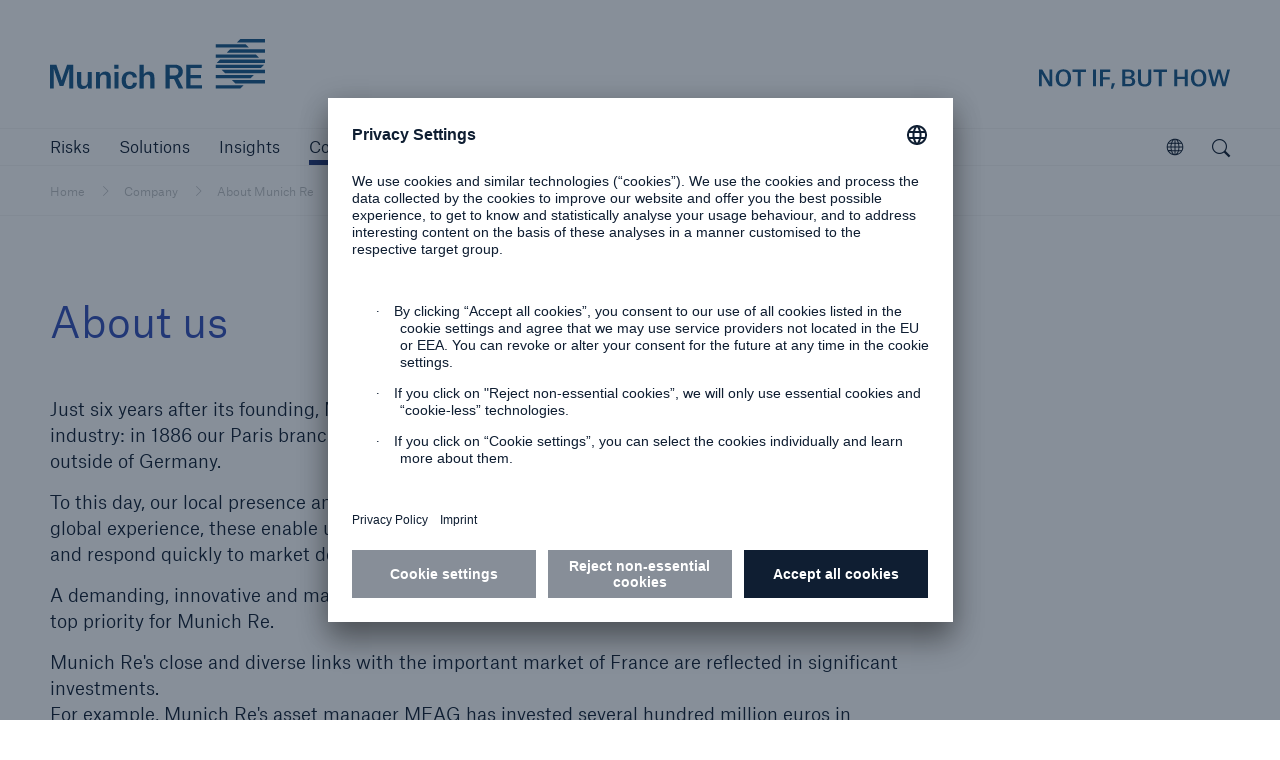

--- FILE ---
content_type: text/html; charset=UTF-8
request_url: https://www.munichre.com/en/company/about-munich-re/munich-re-worldwide/france/munich-re-france.item-e3e589a723efe81e436bbfd7959113c1.html
body_size: 12378
content:



<!doctype html>
<html lang="en" class="no-js">
    <head>
    <meta charset="UTF-8"/>
    <title>About us | Munich Re</title>
    
    <meta name="description" content="To this day, our local presence and market insights are key assets. Combined with our comprehensive global experience, these enable us to identify changes in the social, legal and economic environment and respond quickly to market developments."/>
    <meta name="template" content="detail"/>
    <meta name="viewport" content="width=device-width, initial-scale=1"/>
    

    


<meta http-equiv="x-ua-compatible" content="ie=edge"/>

<meta name="viewport" content="width=device-width, initial-scale=1.0, shrink-to-fit=no"/>
<meta name="msapplication-tap-highlight" content="no"/>
<meta name="format-detection" content="telephone=no"/>



  
  
    <meta property="og:title" content="About us | Munich Re"/>
  
    <meta property="og:url" content="https://www.munichre.com/en/company/about-munich-re/munich-re-worldwide/france/munich-re-france.item-e3e589a723efe81e436bbfd7959113c1.html"/>
  
    <meta property="og:type" content="website"/>
  
    <meta name="twitter:card" content="summary_large_image"/>
  
    <meta property="og:description" content="To this day, our local presence and market insights are key assets. Combined with our comprehensive global experience, these enable us to identify changes in the social, legal and economic environment and respond quickly to market developments."/>
  
    <meta name="google-site-verification" content="VnpRm90MZw8IA12dwlZNI_PULa55G3gh_aSkQlgQGsA"/>
  







  <script defer="defer" type="text/javascript" src="https://rum.hlx.page/.rum/@adobe/helix-rum-js@%5E2/dist/rum-standalone.js" data-routing="program=102052,environment=979411,tier=publish"></script>
<link rel="apple-touch-startup-image" media="(device-width: 320px) and (device-height: 480px) and (-webkit-device-pixel-ratio: 1)" href="/etc/clientlibs/munichre/mrwebsites/corporate/frontend/favicons.lc-2025.1216.1151802.0007189905_cp2fm-converted-lc.res/apple-touch-startup-image-320x460.png"/>
  <link rel="apple-touch-startup-image" media="(device-width: 320px) and (device-height: 480px) and (-webkit-device-pixel-ratio: 2)" href="/etc/clientlibs/munichre/mrwebsites/corporate/frontend/favicons.lc-2025.1216.1151802.0007189905_cp2fm-converted-lc.res/apple-touch-startup-image-640x920.png"/>
  <link rel="apple-touch-startup-image" media="(device-width: 320px) and (device-height: 568px) and (-webkit-device-pixel-ratio: 2)" href="/etc/clientlibs/munichre/mrwebsites/corporate/frontend/favicons.lc-2025.1216.1151802.0007189905_cp2fm-converted-lc.res/apple-touch-startup-image-640x1096.png"/>
  <link rel="apple-touch-startup-image" media="(device-width: 375px) and (device-height: 667px) and (-webkit-device-pixel-ratio: 2)" href="/etc/clientlibs/munichre/mrwebsites/corporate/frontend/favicons.lc-2025.1216.1151802.0007189905_cp2fm-converted-lc.res/apple-touch-startup-image-750x1294.png"/>
  <link rel="apple-touch-startup-image" media="(device-width: 414px) and (device-height: 736px) and (orientation: landscape) and (-webkit-device-pixel-ratio: 3)" href="/etc/clientlibs/munichre/mrwebsites/corporate/frontend/favicons.lc-2025.1216.1151802.0007189905_cp2fm-converted-lc.res/apple-touch-startup-image-1182x2208.png"/>
  <link rel="apple-touch-startup-image" media="(device-width: 414px) and (device-height: 736px) and (orientation: portrait) and (-webkit-device-pixel-ratio: 3)" href="/etc/clientlibs/munichre/mrwebsites/corporate/frontend/favicons.lc-2025.1216.1151802.0007189905_cp2fm-converted-lc.res/apple-touch-startup-image-1242x2148.png"/>
  <link rel="apple-touch-startup-image" media="(device-width: 768px) and (device-height: 1024px) and (orientation: landscape) and (-webkit-device-pixel-ratio: 1)" href="/etc/clientlibs/munichre/mrwebsites/corporate/frontend/favicons.lc-2025.1216.1151802.0007189905_cp2fm-converted-lc.res/apple-touch-startup-image-748x1024.png"/>
  <link rel="apple-touch-startup-image" media="(device-width: 768px) and (device-height: 1024px) and (orientation: portrait) and (-webkit-device-pixel-ratio: 1)" href="/etc/clientlibs/munichre/mrwebsites/corporate/frontend/favicons.lc-2025.1216.1151802.0007189905_cp2fm-converted-lc.res/apple-touch-startup-image-768x1004.png"/>
  <link rel="apple-touch-startup-image" media="(device-width: 768px) and (device-height: 1024px) and (orientation: landscape) and (-webkit-device-pixel-ratio: 2)" href="/etc/clientlibs/munichre/mrwebsites/corporate/frontend/favicons.lc-2025.1216.1151802.0007189905_cp2fm-converted-lc.res/apple-touch-startup-image-1496x2048.png"/>
  <link rel="apple-touch-startup-image" media="(device-width: 768px) and (device-height: 1024px) and (orientation: portrait) and (-webkit-device-pixel-ratio: 2)" href="/etc/clientlibs/munichre/mrwebsites/corporate/frontend/favicons.lc-2025.1216.1151802.0007189905_cp2fm-converted-lc.res/apple-touch-startup-image-1536x2008.png"/>

  <link rel="apple-touch-icon" sizes="57x57" href="/content/dam/munichre/contentlounge/website-pieces/administrative/favicons/munichre-icon/apple-touch-icon-180x180.png/_jcr_content/renditions/original.image_file.57.57.file/apple-touch-icon-180x180.png"/>
  <link rel="apple-touch-icon" sizes="60x60" href="/content/dam/munichre/contentlounge/website-pieces/administrative/favicons/munichre-icon/apple-touch-icon-180x180.png/_jcr_content/renditions/original.image_file.60.60.file/apple-touch-icon-180x180.png"/>
  <link rel="apple-touch-icon" sizes="72x72" href="/content/dam/munichre/contentlounge/website-pieces/administrative/favicons/munichre-icon/apple-touch-icon-180x180.png/_jcr_content/renditions/original.image_file.72.72.file/apple-touch-icon-180x180.png"/>
  <link rel="apple-touch-icon" sizes="76x76" href="/content/dam/munichre/contentlounge/website-pieces/administrative/favicons/munichre-icon/apple-touch-icon-180x180.png/_jcr_content/renditions/original.image_file.76.76.file/apple-touch-icon-180x180.png"/>
  <link rel="apple-touch-icon" sizes="114x114" href="/content/dam/munichre/contentlounge/website-pieces/administrative/favicons/munichre-icon/apple-touch-icon-180x180.png/_jcr_content/renditions/original.image_file.114.114.file/apple-touch-icon-180x180.png"/>
  <link rel="apple-touch-icon" sizes="120x120" href="/content/dam/munichre/contentlounge/website-pieces/administrative/favicons/munichre-icon/apple-touch-icon-180x180.png/_jcr_content/renditions/original.image_file.120.120.file/apple-touch-icon-180x180.png"/>
  <link rel="apple-touch-icon" sizes="144x144" href="/content/dam/munichre/contentlounge/website-pieces/administrative/favicons/munichre-icon/apple-touch-icon-180x180.png/_jcr_content/renditions/original.image_file.144.144.file/apple-touch-icon-180x180.png"/>
  <link rel="apple-touch-icon" sizes="152x152" href="/content/dam/munichre/contentlounge/website-pieces/administrative/favicons/munichre-icon/apple-touch-icon-180x180.png/_jcr_content/renditions/original.image_file.152.152.file/apple-touch-icon-180x180.png"/>
  <link rel="apple-touch-icon" sizes="180x180" href="/content/dam/munichre/contentlounge/website-pieces/administrative/favicons/munichre-icon/apple-touch-icon-180x180.png/_jcr_content/renditions/original./apple-touch-icon-180x180.png"/>

  <link rel="icon" type="image/png" sizes="32x32" href="/content/dam/munichre/contentlounge/website-pieces/administrative/favicons/munichre-icon/favicon-32x32.png/_jcr_content/renditions/original./favicon-32x32.png"/>
  <link rel="icon" type="image/png" sizes="16x16" href="/content/dam/munichre/contentlounge/website-pieces/administrative/favicons/munichre-icon/favicon-16x16.png/_jcr_content/renditions/original./favicon-16x16.png"/>
  <link rel="shortcut icon" href="/content/dam/munichre/contentlounge/website-pieces/administrative/favicons/munichre-icon/favicon.ico/_jcr_content/renditions/original./favicon.ico"/>




    <link rel="canonical" href="https://www.munichre.com/en/company/about-munich-re/munich-re-worldwide/france/munich-re-france.html"/>





    <link rel="stylesheet" href="https://www.munichre.com/en.color-schemes.item-e3e589a723efe81e436bbfd7959113c1.css" type="text/css"/>



<link rel="stylesheet" href="/etc/clientlibs/munichre/mrwebsites/corporate/frontend/resources.lc-2025.1216.1151802.0007189905_cp2fm-converted-lc.res/css/styles.print.min.css" media="print" type="text/css"/>


  
<link rel="stylesheet" href="/etc.clientlibs/munichre/mrwebsites/corporate/core/clientlibs/mrwebsites.corporate.cq.app-react.lc-e61254ec9c8cc22089c8360a5b5bec6d-lc.min.css" type="text/css">
<link rel="stylesheet" href="/etc.clientlibs/munichre/mrwebsites/corporate/core/clientlibs/mrwebsites.corporate.app.lc-16d5833de147ed79ab2d458ef82603a5-lc.min.css" type="text/css">
      
  



<script type="text/javascript">(function(d,s){var l=d.createElement(s),e=d.getElementsByTagName(s)[0];
l.async=true;l.type='text/javascript';
l.src='https://c.leadlab.click/5af6925e29eb3650.js';
e.parentNode.insertBefore(l,e);})(document,'script');</script>



<script>
if (typeof biotope !== 'undefined') {
  biotope.configuration.set('data.staticResourcesBase', '/etc/clientlibs/munichre/mrwebsites/corporate/frontend/resources.lc-2025.1216.1151802.0007189905_cp2fm-converted-lc.res/');
  biotope.configuration.set('data.staticResourcesContentRepoBase', '/etc/clientlibs/munichre/mrwebsites/corporate/frontend/resources.lc-2025.1216.1151802.0007189905_cp2fm-converted-lc.res/');

  biotope.configuration.set('data.chartDataBaseUrl', ''); // has to be empty, relative url is available at component

}
</script>






  

    
    
    

    

    


        <script type="text/javascript" src="//assets.adobedtm.com/launch-ENcf8fe449e1d74e9aa91e6c2c896b4675.min.js" async></script>


    
    
    

    

    
    
</head>
    <body class="content page basicpage mr-theme-vibrantblue " data-chartdatabaseurl="">
        <a href="#" class="skip-link">Skip to main content</a>
        
        
            



            <div class="page-wrap">

  
<mr-m-news-ticker class="mr-m-news-ticker" api-url="https://www.munichre.com/en/company/about-munich-re/munich-re-worldwide/france/munich-re-france/_jcr_content.newsalert.json">
</mr-m-news-ticker>

<div class="headercwcontainer">
  <div class="xfpage page">

    <header class="headerCw">
      <div class="headerCw__inner">

        








<div class="headerCw__logo-wrapper">

  








  
  
  


<a class="headerCw__logo-left " href="https://www.munichre.com/en.item-e3e589a723efe81e436bbfd7959113c1.html">

    
    

    
  <span class="mr-h-visually-hidden">Munich Re logo</span>

  
  

  
  
      <mr-e-icon title="Munich Re" class="mr-logo-first" icon-path="/content/dam/munichre/contentlounge/website-pieces/administrative/left-logos/munichre_logo.svg/_jcr_content/renditions/original.media_file.file/munichre_logo.svg"></mr-e-icon>
      <mr-e-icon title="Munich Re" class="mr-logo-light" icon-path="/content/dam/munichre/contentlounge/website-pieces/administrative/left-logos/munichre_logo.svg/_jcr_content/renditions/original.media_file.file/munichre_logo.svg"></mr-e-icon>
      <mr-e-icon class="mr-logo-second"></mr-e-icon>
  

</a>


    




  








  
  
  


<a class="headerCw__logo-right headerCw__logo-right--standard ">

    
    

    
    <span class="mr-h-visually-hidden">Not if, but how</span>

  
  

  
  
    <mr-e-icon title="Munich Re claim" class="mr-logo-first" icon-path="/content/dam/munichre/contentlounge/website-pieces/administrative/right-logos/munichre_claim.svg/_jcr_content/renditions/original.media_file.file/munichre_claim.svg"></mr-e-icon>
    <mr-e-icon title="Munich Re claim" class="mr-logo-light" icon-path="/content/dam/munichre/contentlounge/website-pieces/administrative/right-logos/munichre_claim.svg/_jcr_content/renditions/original.media_file.file/munichre_claim.svg"></mr-e-icon>
    <mr-e-icon class="mr-logo-second"></mr-e-icon>
  


</a>


    




</div>



  

  

  
























        <!-- Standard navigation -->
        




<div class="headerCw__navigation visible ">

  <button data-overlay-open="navigation" class="headerCw__navigationBurger hidden" title="open navigation" aria-label="open navigation"></button>

  <nav class="cmp-list" aria-label="Main">
    <ul class="cmp-list__item-container">
      <li class="cmp-list__item " data-navigation-leaf="false">
        <div>
          <a class="cmp-list__item-link" href="https://www.munichre.com/en/risks.item-e3e589a723efe81e436bbfd7959113c1.html" role="button">
            <span class="cmp-list__item-title">Risks</span>
          </a>
        </div>
      </li>
<li class="cmp-list__item " data-navigation-leaf="false">
        <div>
          <a class="cmp-list__item-link" href="https://www.munichre.com/en/solutions.item-e3e589a723efe81e436bbfd7959113c1.html" role="button">
            <span class="cmp-list__item-title">Solutions</span>
          </a>
        </div>
      </li>
<li class="cmp-list__item " data-navigation-leaf="true">
        <div>
          <a class="cmp-list__item-link" href="https://www.munichre.com/en/insights.item-e3e589a723efe81e436bbfd7959113c1.html" role="link">
            <span class="cmp-list__item-title">Insights</span>
          </a>
        </div>
      </li>
<li class="cmp-list__item selected" data-navigation-leaf="false">
        <div>
          <a class="cmp-list__item-link" href="https://www.munichre.com/en/company.item-e3e589a723efe81e436bbfd7959113c1.html" role="button">
            <span class="cmp-list__item-title">Company</span>
          </a>
        </div>
      </li>
<li class="cmp-list__item " data-navigation-leaf="true">
        <div>
          <a class="cmp-list__item-link" href="https://careers.munichre.com/en/munichre" role="link" target="_blank">
            <span class="cmp-list__item-title">Careers</span>
          </a>
        </div>
      </li>

    </ul>
  </nav>

  <div class="headerCw__navigationFill"></div>
  
  
  

  

  



  
<mr-m-popover class="mr-m-header-link-finder ">
  <button class="mr-m-popover__toggle" role="button" aria-label="Explore the MunichRe Group">
    <span class="mr-m-popover__toggle-label">Open</span>
    <mr-e-icon class="mr-m-popover__toggle-icon" icon-path="/content/dam/munichre/contentlounge/website-pieces/icons/static-icons/mr-icon-globe.svg/_jcr_content/renditions/original.media_file.file/mr-icon-globe.svg" role="presentation"></mr-e-icon>
  </button>
  <div class="mr-m-popover__overlay" role="dialog" aria-describedby="explorer-title">
    <div class="mr-m-popover__header">
      <p id="explorer-title">Explore Munich Re Group</p>
      <button class="mr-m-popover__close-btn">
        <span class="icon-close"></span>
        <span class="mr-h-visually-hidden">Close</span>
      </button>
    </div>
    <section>
      <p>
        Get to know our Group companies, branches and subsidiaries worldwide.
      </p>
      
      <mr-m-link-list-filter>
        <label class="mr-m-link-list-filter__label" for="mr-m-link-list-filter__input">Search for company or location</label>
        <input class="mr-m-link-list-filter__input" id="mr-m-link-list-filter__input" placeholder="Search for company or location" autocomplete="off"/>
        <span class="mr-m-link-list-filter__icon icon-pull-down"></span>
        



<ul class="mr-m-link-list-filter__list">
  

  
  <li class="headerLinkFinderItem section">

  <a data-keywords="US, USA, North America" class="cmp-list__item-link" href="https://www.americanalternativeinsurancecorporation.com/en.html">
    American Alternative Insurance Corporation (AAIC)
  </a>


    
</li>


  
  

  
  



  

  
  <li class="headerLinkFinderItem section">

  <a data-keywords="AMIG, Cincinnati, " class="cmp-list__item-link" href="https://www.amig.com/">
    American Modern Insurance Group (AMIG)
  </a>


    
</li>


  
  

  
  



  

  
  <li class="headerLinkFinderItem section">

  <a data-keywords="US, USA, North America" class="cmp-list__item-link" href="https://www.bridgewayinsurancecompany.com/en.html">
     Bridgeway Insurance Company
  </a>


    
</li>


  
  

  
  



  

  
  <li class="headerLinkFinderItem section">

  <a data-keywords="ERGO, Germany, Düsseldorf" class="cmp-list__item-link" href="https://www.ergo.com/en/Startseite" target="_blank">
    ERGO Group
  </a>


    
</li>


  
  

  
  



  

  
  <li class="headerLinkFinderItem section">

  <a data-keywords="Great Lakes Insurance" class="cmp-list__item-link" href="https://www.munichre.com/glise/en.item-e3e589a723efe81e436bbfd7959113c1.html">
    Great Lakes Insurance SE
  </a>


    
</li>


  
  

  
  



  

  
  <li class="headerLinkFinderItem section">

  <a data-keywords="HSB, US, USA, Hartford Steam Boiler , Amerika, America " class="cmp-list__item-link" href="https://www.munichre.com/hsb/en.item-e3e589a723efe81e436bbfd7959113c1.html">
    HSB - The Hartford Steam Boiler Inspection and Insurance Company
  </a>


    
</li>


  
  

  
  



  

  
  <li class="headerLinkFinderItem section">

  <a data-keywords="HSB IoT, Connected Technologies, Hartford" class="cmp-list__item-link" href="https://www.hsb-ats.com/en.html">
    HSB Applied Technology Solutions
  </a>


    
</li>


  
  

  
  



  

  
  <li class="headerLinkFinderItem section">

  <a data-keywords="HSB Canada, Boiler Inspection and Insurance Company of Canada" class="cmp-list__item-link" href="https://www.munichre.com/hsbcanada/en.item-e3e589a723efe81e436bbfd7959113c1.html">
    HSB Canada
  </a>


    
</li>


  
  

  
  



  

  
  <li class="headerLinkFinderItem section">

  <a data-keywords="HSB, UK, United Kingdom, Great Britain, HSB Engineering Insurance Services Limited, Irleand, Scotland, Wales,, Channel Islands, Isle of Man, Northern Ireland" class="cmp-list__item-link" href="https://www.munichre.com/hsbeil/en.item-e3e589a723efe81e436bbfd7959113c1.html">
    HSB | UK and Ireland
  </a>


    
</li>


  
  

  
  



  

  
  <li class="headerLinkFinderItem section">

  <a data-keywords="UK, United Kingdom, GJWPC" class="cmp-list__item-link" href="https://www.grovesjohnwestrup.com/en.html">
    GrovesJohnWestrup
  </a>


    
</li>


  
  

  
  



  

  
  <li class="headerLinkFinderItem section">

  <a data-keywords="Germany" class="cmp-list__item-link" href="https://www.meag.com/">
    MEAG
  </a>


    
</li>


  
  

  
  



  

  
  <li class="headerLinkFinderItem section">


    
</li>


  
  

  
  



  

  
  <li class="headerLinkFinderItem section">

  <a data-keywords="Munich Re Group, München, Bavaria, Germany" class="cmp-list__item-link" href="https://www.munichre.com/en.item-e3e589a723efe81e436bbfd7959113c1.html">
    Munich Re Group
  </a>


    
</li>


  
  

  
  



  

  
  <li class="headerLinkFinderItem section">

  <a data-keywords="South Africa , MRoA, " class="cmp-list__item-link" href="https://www.munichre.com/en/company/about-munich-re/munich-re-worldwide/sub-saharan-africa/about-us.item-e3e589a723efe81e436bbfd7959113c1.html">
    Munich Re Africa Branch
  </a>


    
</li>


  
  

  
  



  

  
  <li class="headerLinkFinderItem section">

  <a data-keywords="APAC Life Health Asia Pacific Singapore" class="cmp-list__item-link" href="https://www.munichre.com/en/company/about-munich-re/munich-re-worldwide/asia-pacific/about-us.item-e3e589a723efe81e436bbfd7959113c1.html">
    Munich Re Asia Pacific Life and Health (APAC)
  </a>


    
</li>


  
  

  
  



  

  
  <li class="headerLinkFinderItem section">

  <a data-keywords="Japan, India, Korea, Southeast Asia, Asia, Pacific, Singapore, APAC, Australia, New Zealand, Greater China" class="cmp-list__item-link" href="https://www.munichre.com/en/company/about-munich-re/munich-re-worldwide.item-e3e589a723efe81e436bbfd7959113c1.html#asia-pacific">
    Munich Re Asia Pacific Non-Life (APAC)
  </a>


    
</li>


  
  

  
  



  

  
  <li class="headerLinkFinderItem section">

  <a data-keywords="Automation Solutions, Dublin, Ireland, MRAS" class="cmp-list__item-link" href="https://www.munichre.com/automation-solutions/en.item-e3e589a723efe81e436bbfd7959113c1.html">
    Munich Re Automation Solutions Ltd
  </a>


    
</li>


  
  

  
  



  

  
  <li class="headerLinkFinderItem section">

  <a data-keywords="Beijing, China, PRC, Greater China" class="cmp-list__item-link" href="https://www.munichre.com/en/company/about-munich-re/munich-re-worldwide.item-e3e589a723efe81e436bbfd7959113c1.html#china-branch">
    Munich Re Beijing Branch
  </a>


    
</li>


  
  

  
  



  

  
  <li class="headerLinkFinderItem section">

  <a data-keywords="North America, Canada " class="cmp-list__item-link" href="https://www.munichre.com/ca-life/en.item-e3e589a723efe81e436bbfd7959113c1.html">
    Munich Re Canada Life
  </a>


    
</li>


  
  

  
  



  

  
  <li class="headerLinkFinderItem section">

  <a data-keywords="North America, Canada " class="cmp-list__item-link" href="https://www.munichre.com/ca-non-life/en.item-e3e589a723efe81e436bbfd7959113c1.html">
    Munich Re Canada Non-Life
  </a>


    
</li>


  
  

  
  



  

  
  <li class="headerLinkFinderItem section">

  <a class="cmp-list__item-link" href="https://www.munichre-foundation.org/en.html" target="_blank">
    Munich Re Foundation
  </a>


    
</li>


  
  

  
  



  

  
  <li class="headerLinkFinderItem section">

  <a data-keywords="Paris, France" class="cmp-list__item-link" href="https://www.munichre.com/en/company/about-munich-re/munich-re-worldwide/france/munich-re-france.item-e3e589a723efe81e436bbfd7959113c1.html">
    Munich Re France
  </a>


    
</li>


  
  

  
  



  

  
  <li class="headerLinkFinderItem section">

  <a data-keywords="F&amp;C, F &amp; C," class="cmp-list__item-link" href="https://www.munichre.com/en/solutions/for-industry-clients/facultative-and-corporate.item-e3e589a723efe81e436bbfd7959113c1.html">
    Munich Re Facultative &amp; Corporate
  </a>


    
</li>


  
  

  
  



  

  
  <li class="headerLinkFinderItem section">

  <a data-keywords="China, Hong Kong, Shanghai, Beijing, Taipei, Taiwan " class="cmp-list__item-link" href="https://www.munichre.com/en/company/about-munich-re/munich-re-worldwide.item-e3e589a723efe81e436bbfd7959113c1.html#china-branch">
    Munich Re Greater China 
  </a>


    
</li>


  
  

  
  



  

  
  <li class="headerLinkFinderItem section">

  <a data-keywords="China, Hong Kong, HK," class="cmp-list__item-link" href="https://www.munichre.com/en/company/about-munich-re/munich-re-worldwide.item-e3e589a723efe81e436bbfd7959113c1.html#china-branch">
    Munich Re Hong Kong Branch
  </a>


    
</li>


  
  

  
  



  

  
  <li class="headerLinkFinderItem section">

  <a data-keywords="India, Mumbai" class="cmp-list__item-link" href="https://www.munichre.com/en/company/about-munich-re/munich-re-worldwide/india/about-us.item-e3e589a723efe81e436bbfd7959113c1.html#india-branch">
    Munich Re India Branch
  </a>


    
</li>


  
  

  
  



  

  
  <li class="headerLinkFinderItem section">

  <a data-keywords="Germany" class="cmp-list__item-link" href="https://www.munichreinvestmentpartners.com/en.html">
    Munich Re Investment Partners
  </a>


    
</li>


  
  

  
  



  

  
  <li class="headerLinkFinderItem section">

  <a data-keywords="Italy, Italia, Milan, Milano" class="cmp-list__item-link" href="https://www.munichre.com/it/azienda/informazioni-su-munich-re/munich-re-in-tutto-il-mondo/italia/munich-re-italia.item-e3e589a723efe81e436bbfd7959113c1.html">
    Munich Re Italy - Münchener Rück Servizi Tecnici S.r.l. 
  </a>


    
</li>


  
  

  
  



  

  
  <li class="headerLinkFinderItem section">

  <a data-keywords="Japan, Tokyo" class="cmp-list__item-link" href="https://www.munichre.com/en/company/about-munich-re/munich-re-worldwide.item-e3e589a723efe81e436bbfd7959113c1.html#japan-branch">
    Munich Re Japan Branch
  </a>


    
</li>


  
  

  
  



  

  
  <li class="headerLinkFinderItem section">

  <a data-keywords="Korea, South Korea, Seoul" class="cmp-list__item-link" href="https://www.munichre.com/en/company/about-munich-re/munich-re-worldwide/korea/about-us.item-e3e589a723efe81e436bbfd7959113c1.html#korea-branch">
    Munich Re Korea Branch
  </a>


    
</li>


  
  

  
  



  

  
  <li class="headerLinkFinderItem section">

  <a data-keywords="Taipei, Taiwan, China, " class="cmp-list__item-link" href="https://www.munichre.com/en/company/about-munich-re/munich-re-worldwide.item-e3e589a723efe81e436bbfd7959113c1.html#office-taipei">
    Munich Re Liaison Office Taipei 
  </a>


    
</li>


  
  

  
  



  

  
  <li class="headerLinkFinderItem section">

  <a data-keywords="Thailand, Bangkok" class="cmp-list__item-link" href="https://www.munichre.com/en/company/about-munich-re/munich-re-worldwide.item-e3e589a723efe81e436bbfd7959113c1.html#thailand-office">
    Munich Re Liaison Office Thailand
  </a>


    
</li>


  
  

  
  



  

  
  <li class="headerLinkFinderItem section">

  <a data-keywords="Life US, America, USA, " class="cmp-list__item-link" href="https://www.munichre.com/us-life/en.item-e3e589a723efe81e436bbfd7959113c1.html">
    Munich Re Life US - Munich American Reassurance Company, Inc
  </a>


    
</li>


  
  

  
  



  

  
  <li class="headerLinkFinderItem section">

  <a data-keywords="Malaysia, Kuala Lumpur" class="cmp-list__item-link" href="https://www.munichre.com/en/company/about-munich-re/munich-re-worldwide.item-e3e589a723efe81e436bbfd7959113c1.html#malaysia-branch">
    Munich Re Malaysia Branch
  </a>


    
</li>


  
  

  
  



  

  
  <li class="headerLinkFinderItem section">

  <a data-keywords="Malta" class="cmp-list__item-link" href="https://www.munichre.com/en/company/about-munich-re/munich-re-worldwide.item-e3e589a723efe81e436bbfd7959113c1.html#malta">
    Munich Re of Malta
  </a>


    
</li>


  
  

  
  



  

  
  <li class="headerLinkFinderItem section">

  <a data-keywords="Malta, PCC" class="cmp-list__item-link" href="https://www.munichre.com/en/company/about-munich-re/munich-re-worldwide.item-e3e589a723efe81e436bbfd7959113c1.html#malta">
    Munich Re PCC 
  </a>


    
</li>


  
  

  
  



  

  
  <li class="headerLinkFinderItem section">

  <a data-keywords="RMP, Service GmbH" class="cmp-list__item-link" href="https://www.munichre.com/rmp/en.item-e3e589a723efe81e436bbfd7959113c1.html">
    Munich Re Risk Management Partners
  </a>


    
</li>


  
  

  
  



  

  
  <li class="headerLinkFinderItem section">

  <a data-keywords="Service GmbH, RMP, Risk Suite" class="cmp-list__item-link" href="/munichreservicegmbh/en/about-us.item-e3e589a723efe81e436bbfd7959113c1.html#germany">
    Munich Re Service GmbH
  </a>


    
</li>


  
  

  
  



  

  
  <li class="headerLinkFinderItem section">

  <a data-keywords="Shanghai, China, " class="cmp-list__item-link" href="https://www.munichre.com/en/company/about-munich-re/munich-re-worldwide.item-e3e589a723efe81e436bbfd7959113c1.html#china-branch">
    Munich Re Shanghai Representative Office
  </a>


    
</li>


  
  

  
  



  

  
  <li class="headerLinkFinderItem section">

  <a data-keywords="Singapore, Regional Center Centre" class="cmp-list__item-link" href="https://www.munichre.com/en/company/about-munich-re/munich-re-worldwide.item-e3e589a723efe81e436bbfd7959113c1.html#singapore-branch">
    Munich Re Singapore Branch 
  </a>


    
</li>


  
  

  
  



  

  
  <li class="headerLinkFinderItem section">

  <a data-keywords="MRS, GSI, global markets" class="cmp-list__item-link" href="https://www.munichre.com/specialty/en.item-e3e589a723efe81e436bbfd7959113c1.html">
    Munich Re Specialty
  </a>


    
</li>


  
  

  
  



  

  
  <li class="headerLinkFinderItem section">

  <a data-keywords="IE, MRS, GSI, Global Markets" class="cmp-list__item-link" href="https://www.munichre.com/specialty/global-markets-ireland/en.item-e3e589a723efe81e436bbfd7959113c1.html">
    Munich Re Specialty - GM, Irleand
  </a>


    
</li>


  
  

  
  



  

  
  <li class="headerLinkFinderItem section">

  <a data-keywords="NMU, UK, United Kingdom, GSI, MRS, Global Markets" class="cmp-list__item-link" href="https://www.nmu.co.uk/">
    Munich Re Specialty - GM, UK 
  </a>


    
</li>


  
  

  
  



  

  
  <li class="headerLinkFinderItem section">

  <a data-keywords="Syndicate, UK, United Kingdom, GSI, MRS, Global Markets" class="cmp-list__item-link" href="https://www.munichre.com/specialty/global-markets-syndicate/en.item-e3e589a723efe81e436bbfd7959113c1.html">
    Munich Re Specialty - GM, Syndicate
  </a>


    
</li>


  
  

  
  



  

  
  <li class="headerLinkFinderItem section">

  <a data-keywords="global, GSI, MRS, NA, US, USA, MRSI" class="cmp-list__item-link" href="https://www.munichre.com/specialty/north-america/en.item-e3e589a723efe81e436bbfd7959113c1.html">
    Munich Re Specialty - North America
  </a>


    
</li>


  
  

  
  



  

  
  <li class="headerLinkFinderItem section">

  <a data-keywords="MRS, GSI,  north America, USA, UK, Bell &amp; Clements," class="cmp-list__item-link" href="https://www.munichre.com/specialty/north-america/en/solutions/binding-authorities.item-e3e589a723efe81e436bbfd7959113c1.html">
    Munich Re Specialty - NA, Binding Authorities
  </a>


    
</li>


  
  

  
  



  

  
  <li class="headerLinkFinderItem section">

  <a data-keywords="global, GSI, MRS, NA, US, USA, MRSI, Canada" class="cmp-list__item-link" href="https://www.munichre.com/temple-insurance/en/strategic-partners.item-e3e589a723efe81e436bbfd7959113c1.html">
    Munich Re Specialty - NA, Canada Insurance Programs
  </a>


    
</li>


  
  

  
  



  

  
  <li class="headerLinkFinderItem section">

  <a data-keywords="United Kingdom, UK, US, USA, North America, Specialty, MRS" class="cmp-list__item-link" href="https://www.munichre.com/specialty/north-america/en/solutions/programs/digital-partners.item-e3e589a723efe81e436bbfd7959113c1.html">
    Munich Re Specialty - NA, Digital Programs
  </a>


    
</li>


  
  

  
  



  

  
  <li class="headerLinkFinderItem section">

  <a data-keywords="Spain, Sucursal, Madrid" class="cmp-list__item-link" href="https://www.munichre.com/en/company/about-munich-re/munich-re-worldwide.item-e3e589a723efe81e436bbfd7959113c1.html#spain">
    Munich Re Sucursal en España
  </a>


    
</li>


  
  

  
  



  

  
  <li class="headerLinkFinderItem section">

  <a data-keywords="Underwriting Agents, UAE, Arabia, DIFC, United Arab Emirates, Dubai" class="cmp-list__item-link" href="https://www.munichre.com/en/company/about-munich-re/munich-re-worldwide.item-e3e589a723efe81e436bbfd7959113c1.html#arab">
    Munich Re Underwriting Agents (DIFC) Ltd. 
  </a>


    
</li>


  
  

  
  



  

  
  <li class="headerLinkFinderItem section">

  <a data-keywords="UK, Great Britain, England, Scotland" class="cmp-list__item-link" href="https://www.munichre.com/uk-life/en.item-e3e589a723efe81e436bbfd7959113c1.html">
    Munich Re UK Life Branch
  </a>


    
</li>


  
  

  
  



  

  
  <li class="headerLinkFinderItem section">

  <a data-keywords="USA, Non-Life, US, North America" class="cmp-list__item-link" href="https://www.munichre.com/us-non-life/en.item-e3e589a723efe81e436bbfd7959113c1.html">
    Munich Re US - Munich Reinsurance America, Inc
  </a>


    
</li>


  
  

  
  



  

  
  <li class="headerLinkFinderItem section">

  <a data-keywords="US, USA, North America" class="cmp-list__item-link" href="https://www.munichre.com/mrv/en.item-e3e589a723efe81e436bbfd7959113c1.html">
    Munich Re Ventures
  </a>


    
</li>


  
  

  
  



  

  
  <li class="headerLinkFinderItem section">

  <a data-keywords="Australasia, Australia, Sydney" class="cmp-list__item-link" href="https://www.munichre.com/en/company/about-munich-re/munich-re-worldwide.item-e3e589a723efe81e436bbfd7959113c1.html#australia-branch">
    Munich Reinsurance Company of Australasia
  </a>


    
</li>


  
  

  
  



  

  
  <li class="headerLinkFinderItem section">

  <a data-keywords="Australasia, Australia, MHA, Sydney, MRAu" class="cmp-list__item-link" href="https://www.munichre.com/en/company/about-munich-re/munich-re-worldwide.item-e3e589a723efe81e436bbfd7959113c1.html#australia-new-zealand">
    Munich Holdings of Australasia Pty Limited (MHA)
  </a>


    
</li>


  
  

  
  



  

  
  <li class="headerLinkFinderItem section">

  <a data-keywords="New Re, New Reinsurance, Switzerland, Swiss, Zurich, Zürich, NewRe" class="cmp-list__item-link" href="https://www.newre.com/en.html">
    New Re - New Reinsurance Company
  </a>


    
</li>


  
  

  
  



  

  
  <li class="headerLinkFinderItem section">

  <a data-keywords="Canada" class="cmp-list__item-link" href="https://www.munichre.com/temple-insurance/en.item-e3e589a723efe81e436bbfd7959113c1.html">
    Temple Insurance Company
  </a>


    
</li>


  
  

  
  



  

  
  <li class="headerLinkFinderItem section">

  <a data-keywords="US, USA, North America" class="cmp-list__item-link" href="https://www.peslic.com/en.html" target="_blank">
    The Princeton Excess and Surplus Lines Insurance Company (PESLIC)
  </a>


    
</li>


  
  

  
  


</ul>




      </mr-m-link-list-filter>
    </section>
  </div>
</mr-m-popover>

  <button data-overlay-open="search" class="headerCw__navigationSearch" aria-label="open search">
</button>
  
</div>

        <!-- Simple navigation -->
        

        <!-- MEAG navigation -->
        

      </div>
    </header>
  </div>
</div>



  <main class="main content ">
    <article>

      <div class="root responsivegrid">


<div class="aem-Grid aem-Grid--12 aem-Grid--default--12 ">
    
    <div class="rowColResponsiveGrid responsivegrid aem-GridColumn aem-GridColumn--default--12"><div class=" ">

  

  
  

  <div class="row ">
    <div class="col ">
      <div class="breadcrumb aem-GridColumn aem-GridColumn--default--12">
<nav class="cmp-breadcrumb" aria-label="Breadcrumb">
  <ol class="cmp-breadcrumb__list" itemscope itemtype="http://schema.org/BreadcrumbList">
    <li class="cmp-breadcrumb__item" itemprop="itemListElement" itemscope itemtype="http://schema.org/ListItem">
      <a class="cmp-breadcrumb__item-link" itemprop="item" href="https://www.munichre.com/en.item-e3e589a723efe81e436bbfd7959113c1.html">
        <span itemprop="name">Home</span>
      </a>
      <meta itemprop="position" content="1"/>
    </li>
  
    <li class="cmp-breadcrumb__item" itemprop="itemListElement" itemscope itemtype="http://schema.org/ListItem">
      <a class="cmp-breadcrumb__item-link" itemprop="item" href="https://www.munichre.com/en/company.item-e3e589a723efe81e436bbfd7959113c1.html">
        <span itemprop="name">Company</span>
      </a>
      <meta itemprop="position" content="2"/>
    </li>
  
    <li class="cmp-breadcrumb__item" itemprop="itemListElement" itemscope itemtype="http://schema.org/ListItem">
      <a class="cmp-breadcrumb__item-link" itemprop="item" href="https://www.munichre.com/en/company/about-munich-re.item-e3e589a723efe81e436bbfd7959113c1.html">
        <span itemprop="name">About Munich Re</span>
      </a>
      <meta itemprop="position" content="3"/>
    </li>
  
    <li class="cmp-breadcrumb__item" itemprop="itemListElement" itemscope itemtype="http://schema.org/ListItem">
      <a class="cmp-breadcrumb__item-link" itemprop="item" href="https://www.munichre.com/en/company/about-munich-re/munich-re-worldwide.item-e3e589a723efe81e436bbfd7959113c1.html">
        <span itemprop="name">Munich Re worldwide</span>
      </a>
      <meta itemprop="position" content="4"/>
    </li>
  
    <li class="cmp-breadcrumb__item cmp-breadcrumb__item--active" itemprop="itemListElement" itemscope itemtype="http://schema.org/ListItem">
      
        <span itemprop="name">About us</span>
      
      <meta itemprop="position" content="5"/>
    </li>
  </ol>
</nav>


    

</div>
<div class="stageStandardWrapper mr-m-stage-standard__wrapper aem-GridColumn aem-GridColumn--default--12">



  










<mr-m-stage-standard class="mr-m-stage-standard mr-m-stage-standard--no-image ">
    <div class="mr-m-stage-standard__overview">
        <div class="mr-m-stage-standard__grid-container">
            
            <div class="mr-m-stage-standard__overview__content">
                <div class="mr-m-stage-standard__overview__content-inner">
                    <div class="mr-m-stage-standard__overview__content-main">
                        <h1 class="mr-m-stage-standard__overview__content-main-header
                        ">
                            About us
                            
                        </h1>
                    </div>
                    

                </div>

            </div>
            
            
            
        </div>
    </div>
</mr-m-stage-standard>



    

</div>
<div class="textToSpeechPlayer aem-GridColumn aem-GridColumn--default--12"><mr-m-text-to-speech-player class="mr-m-text-to-speech-player" role="application" tabindex="0">
    <div class="player__container d-none" data-i18n-play="Play" data-i18n-remove="Remove">
        <div class="player__wishlist d-none"><ul></ul></div>
        <div class="player__content">
            <audio class="player__audio d-none">
                <source src="" type="audio/mp3"/>
            </audio>
            <div class="player__info">
                <img alt="alt txt" class="player__info-image" src=""/>
                <div class="player__info-content">
                    <h3 class="player__info-name">properties.trackTitle</h3>
                    <p class="player__info-description">properties.trackSubtitle</p>
                </div>
            </div>
            <div class="player__functions">
                <div class="player__volume">
                    <button class="icon-volume" title="Mute player">
                        <svg class="sound-active" width="18" height="18" viewBox="0 0 18 18" fill="none" xmlns="https://www.w3.org/2000/svg">
                            <path d="M4.03189 5.85891L8.98924 1.112V16.6393L4.03189 11.8948H0V5.85891H4.03189ZM11.0506 0V2.07094C13.9251 2.99641 16.0032 5.6939 16.0032 8.87445C16.0032 12.055 13.9227 14.7525 11.0506 15.678V17.7489C15.0395 16.766 17.9976 13.1646 17.9976 8.87206C17.9976 4.57951 15.0395 0.982862 11.0506 0ZM13.4492 8.87684C13.4492 7.13591 12.4807 5.61977 11.0506 4.84018V12.9111C12.4783 12.1315 13.4492 10.6178 13.4492 8.87445V8.87684Z" fill="#6D767C"/>
                        </svg>
                        <svg class="sound-mute" width="24" height="24" viewBox="0 0 24 24" fill="none">
                            <path d="M5.4,7.9L12,1.5v20.7l-6.6-6.3H0v-8H5.4L5.4,7.9z M21,12l3,3l-2,2l-3-3l-3,3l-2-2l3-3l-3-3l2-2l3,3l3-3l2,2L21,12z" fill="#6D767C"/>
                        </svg>
                    </button>
                    <input class="volume-slider" type="range" min="0" max="100" value="50"/>
                </div>
                <div class="player__controls flex-group">
                    <button class="icon-back" title="Rewind/Previous">
                        <svg width="24" height="24" viewBox="0 0 24 24" fill="none" xmlns="https://www.w3.org/2000/svg">
                            <path d="M22 22.2338C22 23.0111 21.152 23.4912 20.4855 23.0913L3.42916 12.8575C2.78182 12.4691 2.78182 11.5309 3.42916 11.1425L20.4855 0.908697C21.152 0.508781 22 0.988895 22 1.76619L22 22.2338Z" fill="#6D767C"/>
                            <rect x="2" width="3" height="24" fill="#6D767C"/>
                        </svg>
                    </button>
                    <button class="icon-play" title="Play">
                        <svg width="18" height="18" viewBox="0 0 18 18" fill="none" xmlns="https://www.w3.org/2000/svg">
                            <path fill-rule="evenodd" clip-rule="evenodd" d="M16.2071 8.22547L2.03696 0.0925565C1.57398 -0.173519 1 0.165763 1 0.706361V17.2936C1 17.8342 1.57398 18.1735 2.03696 17.9074L16.2071 9.77453C16.8005 9.43337 16.8005 8.56663 16.2071 8.22547" fill="#6D767C"></path>
                        </svg>
                    </button>
                    <button class="icon-pause d-none" title="Pause">
                        <svg width="18" height="18" viewBox="0 0 18 18" fill="none" xmlns="https://www.w3.org/2000/svg">
                            <rect x="2" width="5.25" height="18" fill="#6D767C"></rect>
                            <rect x="10.25" width="5.25" height="18" fill="#6D767C"></rect>
                        </svg>
                    </button>
                    <button class="icon-forward" title="Next">
                        <svg width="24" height="24" viewBox="0 0 24 24" fill="none" xmlns="https://www.w3.org/2000/svg">
                            <rect x="19" width="3" height="24"/>
                            <path d="M2 1.76619C2 0.988895 2.84797 0.508783 3.5145 0.908697L20.5708 11.1425C21.2182 11.5309 21.2182 12.4691 20.5708 12.8575L3.5145 23.0913C2.84797 23.4912 2 23.0111 2 22.2338L2 1.76619Z"/>
                        </svg>
                    </button>
                </div>

                <div class="player__controls flex-group mobile-position">
                    <button class="icon-expand" title="Expand player">
                        <svg width="20" height="20" viewBox="0 0 20 20" fill="none" xmlns="https://www.w3.org/2000/svg">
                            <path fill-rule="evenodd" clip-rule="evenodd" d="M19 1V7.18806H17.875V2.92037L12.0852 8.71019L11.2898 7.91481L17.0796 2.125H12.8125V1H19ZM7.91481 11.2898L2.125 17.079V12.8125H1V19H7.1875V17.875H2.92037L8.71019 12.0852L7.91481 11.2898Z" fill="#6D767C"/>
                            <path d="M19 1H19.1875V0.8125H19V1ZM19 7.18806V7.37556H19.1875V7.18806H19ZM17.875 7.18806H17.6875V7.37556H17.875V7.18806ZM17.875 2.92037H18.0625V2.46771L17.7424 2.78779L17.875 2.92037ZM12.0852 8.71019L11.9526 8.84277L12.0852 8.97535L12.2178 8.84277L12.0852 8.71019ZM11.2898 7.91481L11.1572 7.78223L11.0246 7.91481L11.1572 8.0474L11.2898 7.91481ZM17.0796 2.125L17.2122 2.25758L17.5323 1.9375H17.0796V2.125ZM12.8125 2.125H12.625V2.3125H12.8125V2.125ZM12.8125 1V0.8125H12.625V1H12.8125ZM7.91481 11.2898L8.0474 11.1572L7.91482 11.0246L7.78224 11.1572L7.91481 11.2898ZM2.125 17.079H1.9375V17.5317L2.25758 17.2116L2.125 17.079ZM2.125 12.8125H2.3125V12.625H2.125V12.8125ZM1 12.8125V12.625H0.8125V12.8125H1ZM1 19H0.8125V19.1875H1V19ZM7.1875 19V19.1875H7.375V19H7.1875ZM7.1875 17.875H7.375V17.6875H7.1875V17.875ZM2.92037 17.875L2.78779 17.7424L2.46771 18.0625H2.92037V17.875ZM8.71019 12.0852L8.84277 12.2178L8.97535 12.0852L8.84277 11.9526L8.71019 12.0852ZM18.8125 1V7.18806H19.1875V1H18.8125ZM19 7.00056H17.875V7.37556H19V7.00056ZM18.0625 7.18806V2.92037H17.6875V7.18806H18.0625ZM17.7424 2.78779L11.9526 8.5776L12.2178 8.84277L18.0076 3.05296L17.7424 2.78779ZM12.2178 8.5776L11.4224 7.78223L11.1572 8.0474L11.9526 8.84277L12.2178 8.5776ZM11.4224 8.0474L17.2122 2.25758L16.947 1.99242L11.1572 7.78223L11.4224 8.0474ZM17.0796 1.9375H12.8125V2.3125H17.0796V1.9375ZM13 2.125V1H12.625V2.125H13ZM12.8125 1.1875H19V0.8125H12.8125V1.1875ZM7.78224 11.1572L1.99242 16.9465L2.25758 17.2116L8.04739 11.4224L7.78224 11.1572ZM2.3125 17.079V12.8125H1.9375V17.079H2.3125ZM2.125 12.625H1V13H2.125V12.625ZM0.8125 12.8125V19H1.1875V12.8125H0.8125ZM1 19.1875H7.1875V18.8125H1V19.1875ZM7.375 19V17.875H7V19H7.375ZM7.1875 17.6875H2.92037V18.0625H7.1875V17.6875ZM3.05296 18.0076L8.84277 12.2178L8.5776 11.9526L2.78779 17.7424L3.05296 18.0076ZM8.84277 11.9526L8.0474 11.1572L7.78223 11.4224L8.5776 12.2178L8.84277 11.9526Z" fill="black" fill-opacity="0.2"/>
                        </svg>
                    </button>
                    <button class="icon-minimize" title="Minimize player">
                        <svg width="20" height="20" viewBox="0 0 20 20" fill="none" xmlns="https://www.w3.org/2000/svg">
                            <path fill-rule="evenodd" clip-rule="evenodd" d="M13.2268 7.76969H17.4939V8.89469H11.3064V2.70719H12.4314V6.97431L18.4057 1L19.2011 1.79538L13.2268 7.76969ZM2.91567 11.0974V12.2224H7.1828L1.20117 18.2046L1.99655 19L7.97873 13.0178V17.2849H9.10373V11.0974H2.91567Z" fill="#6D767C"/>
                            <path d="M13.2268 7.76969L13.0942 7.6371L12.7741 7.95719H13.2268V7.76969ZM17.4939 7.76969H17.6814V7.58219H17.4939V7.76969ZM17.4939 8.89469V9.08219H17.6814V8.89469H17.4939ZM11.3064 8.89469H11.1189V9.08219H11.3064V8.89469ZM11.3064 2.70719V2.51969H11.1189V2.70719H11.3064ZM12.4314 2.70719H12.6189V2.51969H12.4314V2.70719ZM12.4314 6.97431H12.2439V7.42698L12.564 7.1069L12.4314 6.97431ZM18.4057 1L18.5383 0.867417L18.4057 0.734835L18.2731 0.867417L18.4057 1ZM19.2011 1.79538L19.3337 1.92796L19.4662 1.79538L19.3337 1.66279L19.2011 1.79538ZM2.91567 11.0974V10.9099H2.72817V11.0974H2.91567ZM2.91567 12.2224H2.72817V12.4099H2.91567V12.2224ZM7.1828 12.2224L7.31539 12.355L7.63543 12.0349H7.1828V12.2224ZM1.20117 18.2046L1.06858 18.0721L0.936013 18.2046L1.06859 18.3372L1.20117 18.2046ZM1.99655 19L1.86396 19.1326L1.99655 19.2652L2.12913 19.1326L1.99655 19ZM7.97873 13.0178H8.16623V12.5652L7.84615 12.8852L7.97873 13.0178ZM7.97873 17.2849H7.79123V17.4724H7.97873V17.2849ZM9.10373 17.2849V17.4724H9.29123V17.2849H9.10373ZM9.10373 11.0974H9.29123V10.9099H9.10373V11.0974ZM13.2268 7.95719H17.4939V7.58219H13.2268V7.95719ZM17.3064 7.76969V8.89469H17.6814V7.76969H17.3064ZM17.4939 8.70719H11.3064V9.08219H17.4939V8.70719ZM11.4939 8.89469V2.70719H11.1189V8.89469H11.4939ZM11.3064 2.89469H12.4314V2.51969H11.3064V2.89469ZM12.2439 2.70719V6.97431H12.6189V2.70719H12.2439ZM12.564 7.1069L18.5383 1.13258L18.2731 0.867417L12.2988 6.84173L12.564 7.1069ZM18.2731 1.13258L19.0685 1.92796L19.3337 1.66279L18.5383 0.867417L18.2731 1.13258ZM19.0685 1.66279L13.0942 7.6371L13.3594 7.90227L19.3337 1.92796L19.0685 1.66279ZM2.72817 11.0974V12.2224H3.10317V11.0974H2.72817ZM2.91567 12.4099H7.1828V12.0349H2.91567V12.4099ZM7.05021 12.0899L1.06858 18.0721L1.33376 18.3372L7.31539 12.355L7.05021 12.0899ZM1.06859 18.3372L1.86396 19.1326L2.12913 18.8674L1.33375 18.072L1.06859 18.3372ZM2.12913 19.1326L8.11132 13.1504L7.84615 12.8852L1.86396 18.8674L2.12913 19.1326ZM7.79123 13.0178V17.2849H8.16623V13.0178H7.79123ZM7.97873 17.4724H9.10373V17.0974H7.97873V17.4724ZM9.29123 17.2849V11.0974H8.91623V17.2849H9.29123ZM9.10373 10.9099H2.91567V11.2849H9.10373V10.9099Z" fill="#979797"/>
                        </svg>
                    </button>
                    <button class="icon-playlist inactive" title="Show/Hide playlist">
                        <svg version="1.1" id="Layer_1" xmlns="https://www.w3.org/2000/svg" xmlns:xlink="https://www.w3.org/1999/xlink" x="0px" y="0px" viewBox="0 0 24 24" style="enable-background:new 0 0 24 24;" xml:space="preserve">
                            <path d="M15,11H0V9h15V11z M15,2H0v2h15V2z M20,2h-2v2v10.6c-0.6-0.3-1.3-0.6-2-0.6c-2.2,0-4,1.8-4,4s1.8,4,4,4s4-1.8,4-4V4h4V2H20z
                                M0,18h9v-2H0V18z"/>
                        </svg>
                    </button>
                    <button class="icon-close" title="Close player">
                        <svg class="icon-close" width="18" height="18" viewBox="0 0 18 18" fill="none" xmlns="https://www.w3.org/2000/svg">
                            <path fill-rule="evenodd" clip-rule="evenodd" d="M10.5801 8.98875L17.9781 16.3862L16.3873 17.9775L8.98875 10.5801L1.59131 17.9781L0 16.3873L7.398 8.98875L0 1.59075L1.59075 0L8.98875 7.398L16.3873 0L17.9781 1.59075L10.5801 8.98875Z" fill="#6D767C"/>
                        </svg>
                    </button>
                </div>
            </div>
        </div>
        <div class="player__status">
            <div class="player__status-timestamp">0:00</div>
            <div class="player__progress-bar-wrapper">
                <div class="player__progress-bar" role="progressbar" aria-valuemin="0" aria-valuemax="100" aria-valuenow=""></div>
            </div>
            <div class="player__status-duration">0:00</div>
        </div>
    </div>
</mr-m-text-to-speech-player></div>

    </div>
  </div>


  

</div>
</div>
<div class="rowColResponsiveGrid responsivegrid aem-GridColumn aem-GridColumn--default--12"><div class=" ">

  

  
  

  <div class="row ">
    <div class="col ">
      <div class="richtext aem-GridColumn aem-GridColumn--default--12">

  <mr-e-text class="cmp-text">
    <p>Just six years after its founding, Munich Re demonstrated its commitment to the French insurance industry: in 1886 our Paris branch office opened for business. It was the company’s second office outside of Germany.</p>
<p>To this day, our local presence and market insights are key assets. Combined with our comprehensive global experience, these enable us to identify changes in the social, legal and economic environment and respond quickly to market developments.</p>
<p>A demanding, innovative and mature insurance market – the world’s fourth-largest – France remains a top priority for Munich Re.</p>
<p>Munich Re&#39;s close and diverse links with the important market of France are reflected in significant investments.<br />
For example, Munich Re&#39;s asset manager MEAG has invested several hundred million euros in acquiring a 40% share in 32 wind farms in France connected to the French grid, with an overall output of 321.4 megawatts. Electricité de France is co-investor and operator of the wind farms. <a href="https://www.meag.com/en/inform/portraet.html">More...</a></p>

  </mr-e-text>
  
    


</div>

    </div>
  </div>


  

</div>
</div>
<div class="rowColResponsiveGrid responsivegrid aem-GridColumn aem-GridColumn--default--12"><div class=" ">

  

  
  

  <div class="row ">
    <div class="col ">
      <div class="title aem-GridColumn aem-GridColumn--default--12">

  <div class="h2">

    
    <div class="jumpmark" id="2126964707" data-title="Further information"></div>

    <div class="cmp-title">
      <h2 class="cmp-title__text">
        Further information
        
        
        
      </h2>
      
    </div>

  </div>
  
    


</div>
<div class="teaserRowCw teaserRowCw--width-25 aem-GridColumn aem-GridColumn--default--12">

  <div class="teaserRowCw__wrapper" data-lazy-animation="appear-bottom">
    







  

  
  

  
  

  



  


  <a class="modularTeaser  modularTeaser--standard    " data-target-color-scheme="standard" href="https://www.meag.com/index_en.html">

    
    

    <div class="modularTeaser__textContent">
      
      <div class="modularTeaser__headline">MEAG</div>
      <div class="modularTeaser__text">MEAG Homepage</div>
        

        <div class="modularTeaser__link" aria-label="link"></div>
      <div class="modularTeaser__buttonWrapper">
        
        

        
      </div>

      

    </div>
  </a>

  
  
    



  
  



  

  
  

  
  

  



  


  

  
  
    



  
  




  </div>

</div>
<div class="wcm-io-parsys aem-GridColumn aem-GridColumn--default--12">



  


  



  
  <div class="mr-teaserRowCw">
    <div class="teaserRowCw teaserRowCw--slider teaserRowCw--width-25">
      <div class="teaserRowCw__wrapper owl-carousel owl-theme" data-next-slide-aria-label="show next item" data-previous-slide-aria-label="show previous item">
        

  



  


  

  
  
    



  



  


  <a class="modularTeaser  modularTeaser--standard    " data-target-color-scheme="standard" href="https://www.munichre.com/en.item-e3e589a723efe81e436bbfd7959113c1.html">

    
    <div class="modularTeaser__image">
  

  
  
  


  <div class="imageBasic  " data-ratio="1.7778">

    <div class="imageBasic__inner">

      

        
        <img src="/content/dam/munichre/global/images/royalty-free/Still-NatCat-2026.jpg/_jcr_content/renditions/original./Still-NatCat-2026.jpg" alt="A wildfire burns on a hillside, surrounded by smoke and a hazy orange sky." srcset="/content/dam/munichre/global/images/royalty-free/Still-NatCat-2026.jpg/_jcr_content/renditions/crop-16x9-2560.jpg./crop-16x9-2560.jpg 2560w, /content/dam/munichre/global/images/royalty-free/Still-NatCat-2026.jpg/_jcr_content/renditions/crop-16x9-1920.jpg./crop-16x9-1920.jpg 1920w, /content/dam/munichre/global/images/royalty-free/Still-NatCat-2026.jpg/_jcr_content/renditions/crop-16x9-1280.jpg./crop-16x9-1280.jpg 1280w, /content/dam/munichre/global/images/royalty-free/Still-NatCat-2026.jpg/_jcr_content/renditions/crop-16x9-393.jpg./crop-16x9-393.jpg 393w" sizes="(min-width: 1280px) 270px, (min-width: 1024px) 25vw, (min-width: 768px) 50vw, 100vw" title="Natural disasters in 2025"/>

      

    </div>

    
    
  </div>


</div>

    <div class="modularTeaser__textContent">
      
      <div class="modularTeaser__headline">Munich Re</div>
      <div class="modularTeaser__text">Home</div>
        

        <div class="modularTeaser__link" aria-label="link"></div>
      <div class="modularTeaser__buttonWrapper">
        
        

        
      </div>

      

    </div>
  </a>

  
  
    



  



  


  <a class="modularTeaser  modularTeaser--standard    " data-target-color-scheme="mr-theme-vibrantblue" href="https://www.munichre.com/en/company/about-munich-re/munich-re-worldwide.item-e3e589a723efe81e436bbfd7959113c1.html">

    
    <div class="modularTeaser__image">
  

  
  
  


  <div class="imageBasic  " data-ratio="1.7778">

    <div class="imageBasic__inner">

      

        
        <img src="/content/dam/munichre/mrm/royalty-free-shutterstock/shutterstock_168042329.jpg/_jcr_content/renditions/crop-16x9-1280.jpg./crop-16x9-1280.jpg" alt="Worldmap Munich Re Worldwide" srcset="/content/dam/munichre/mrm/royalty-free-shutterstock/shutterstock_168042329.jpg/_jcr_content/renditions/crop-16x9-2560.jpg./crop-16x9-2560.jpg 2560w, /content/dam/munichre/mrm/royalty-free-shutterstock/shutterstock_168042329.jpg/_jcr_content/renditions/crop-16x9-1920.jpg./crop-16x9-1920.jpg 1920w, /content/dam/munichre/mrm/royalty-free-shutterstock/shutterstock_168042329.jpg/_jcr_content/renditions/crop-16x9-1280.jpg./crop-16x9-1280.jpg 1280w, /content/dam/munichre/mrm/royalty-free-shutterstock/shutterstock_168042329.jpg/_jcr_content/renditions/crop-16x9-393.jpg./crop-16x9-393.jpg 393w" sizes="(min-width: 1280px) 270px, (min-width: 1024px) 25vw, (min-width: 768px) 50vw, 100vw" title="Worldmap Munich Re Worldwide"/>

      

    </div>

    
    
  </div>


</div>

    <div class="modularTeaser__textContent">
      
      <div class="modularTeaser__headline">About Munich Re</div>
      <div class="modularTeaser__text">Munich Re worldwide</div>
        

        <div class="modularTeaser__link" aria-label="link"></div>
      <div class="modularTeaser__buttonWrapper">
        
        

        
      </div>

      

    </div>
  </a>

  
  
    



  



  


  <a class="modularTeaser  modularTeaser--mr-theme-vibrantblue    " data-target-color-scheme="mr-theme-vibrantblue" href="https://www.munichre.com/en/company/about-munich-re/munich-re-worldwide/france/contact.item-e3e589a723efe81e436bbfd7959113c1.html">

    
    

    <div class="modularTeaser__textContent">
      
      <div class="modularTeaser__headline">France</div>
      <div class="modularTeaser__text">Contact</div>
        

        <div class="modularTeaser__link" aria-label="link"></div>
      <div class="modularTeaser__buttonWrapper">
        
        

        
      </div>

      

    </div>
  </a>

  
  
    



  



  


  <a class="modularTeaser  modularTeaser--mr-theme-vibrantblue    " data-target-color-scheme="mr-theme-vibrantblue" href="https://www.munichre.com/en/company/about-munich-re/munich-re-worldwide/france/history.item-e3e589a723efe81e436bbfd7959113c1.html">

    
    

    <div class="modularTeaser__textContent">
      
      <div class="modularTeaser__headline">France</div>
      <div class="modularTeaser__text">History</div>
        

        <div class="modularTeaser__link" aria-label="link"></div>
      <div class="modularTeaser__buttonWrapper">
        
        

        
      </div>

      

    </div>
  </a>

  
  
    



  



  


  <a class="modularTeaser  modularTeaser--mr-theme-vibrantblue    " data-target-color-scheme="mr-theme-vibrantblue" href="https://www.munichre.com/en/company/about-munich-re/munich-re-worldwide/france/life.item-e3e589a723efe81e436bbfd7959113c1.html">

    
    

    <div class="modularTeaser__textContent">
      
      <div class="modularTeaser__headline">France</div>
      <div class="modularTeaser__text">Life</div>
        

        <div class="modularTeaser__link" aria-label="link"></div>
      <div class="modularTeaser__buttonWrapper">
        
        

        
      </div>

      

    </div>
  </a>

  
  
    



  



  


  <a class="modularTeaser  modularTeaser--mr-theme-vibrantblue    " data-target-color-scheme="mr-theme-vibrantblue" href="https://www.munichre.com/en/company/about-munich-re/munich-re-worldwide/france/non-life.item-e3e589a723efe81e436bbfd7959113c1.html">

    
    

    <div class="modularTeaser__textContent">
      
      <div class="modularTeaser__headline">France</div>
      <div class="modularTeaser__text">Non-Life</div>
        

        <div class="modularTeaser__link" aria-label="link"></div>
      <div class="modularTeaser__buttonWrapper">
        
        

        
      </div>

      

    </div>
  </a>

  
  
    



  



  


  <a class="modularTeaser  modularTeaser--mr-theme-vibrantblue    " data-target-color-scheme="mr-theme-vibrantblue" href="https://www.munichre.com/en/company/about-munich-re/munich-re-worldwide/france/parlons-risque.item-e3e589a723efe81e436bbfd7959113c1.html">

    
    

    <div class="modularTeaser__textContent">
      
      <div class="modularTeaser__headline">France</div>
      <div class="modularTeaser__text">Parlons risque</div>
        

        <div class="modularTeaser__link" aria-label="link"></div>
      <div class="modularTeaser__buttonWrapper">
        
        

        
      </div>

      

    </div>
  </a>

  
  
    



  



  


  <a class="modularTeaser  modularTeaser--mr-theme-vibrantblue    " data-target-color-scheme="mr-theme-vibrantblue" href="https://www.munichre.com/en/company/about-munich-re/munich-re-worldwide/france/strategy.item-e3e589a723efe81e436bbfd7959113c1.html">

    
    

    <div class="modularTeaser__textContent">
      
      <div class="modularTeaser__headline">France</div>
      <div class="modularTeaser__text">Our strategy</div>
        

        <div class="modularTeaser__link" aria-label="link"></div>
      <div class="modularTeaser__buttonWrapper">
        
        

        
      </div>

      

    </div>
  </a>

  
  
    


      </div>
      <div class="owl-carousel-end"></div>
    </div>
  </div>

  
  

</div>

    </div>
  </div>


  

</div>
</div>

    
</div>
</div>


      

    </article>
  </main>

  


<footer class="footer">

<div class="footer__content">
  

  <div class="goto-top">
    <button class="goto-top__toggler icon__backtotop" type="button" aria-label="Back to top of page">
    </button>
  </div>

  <div class="footer__sitemap">
    <div class="footer__sitemap-group">
      <div class="linkList"><div class="cmp-title">
  <h6 class="cmp-title__text">Topics</h6>
</div>





<ul class="cmp-list">
  

  
  <li class="cmp-list__item section">
<div>
  <a href="https://www.munichre.com/en/risks.item-e3e589a723efe81e436bbfd7959113c1.html" class="cmp-list__item-link">
    Risks
  </a>
</div>

    

</li>


  
  

  
  



  

  
  <li class="cmp-list__item section">
<div>
  <a href="https://www.munichre.com/en/solutions/for-industry-clients.item-e3e589a723efe81e436bbfd7959113c1.html" class="cmp-list__item-link">
    Solutions for Industrial Clients
  </a>
</div>

    

</li>


  
  

  
  



  

  
  <li class="cmp-list__item section">
<div>
  <a href="https://www.munichre.com/en/solutions/reinsurance-property-casualty.item-e3e589a723efe81e436bbfd7959113c1.html" class="cmp-list__item-link">
    Solutions for Insurers
  </a>
</div>

    

</li>


  
  

  
  



  

  
  <li class="cmp-list__item section">
<div>
  <a href="https://www.munichre.com/en/insights.item-e3e589a723efe81e436bbfd7959113c1.html" class="cmp-list__item-link" target="_blank">
    Insights
  </a>
</div>

    

</li>


  
  

  
  



  

  
  <li class="cmp-list__item section">
<div>
  <a href="https://www.munichre.com/en/company/investors.item-e3e589a723efe81e436bbfd7959113c1.html" class="cmp-list__item-link">
    Investor Relations
  </a>
</div>

    

</li>


  
  

  
  



  

  
  <li class="cmp-list__item section">
<div>
  <a href="https://www.munichre.com/en/company/media-relations.item-e3e589a723efe81e436bbfd7959113c1.html" class="cmp-list__item-link">
    Media Relations
  </a>
</div>

    

</li>


  
  

  
  



  

  
  <li class="cmp-list__item section">
<div>
  <a href="https://www.munichre.com/en/company/about-munich-re/corporate-governance/compliance.item-e3e589a723efe81e436bbfd7959113c1.html" class="cmp-list__item-link">
    Compliance
  </a>
</div>

    

</li>


  
  

  
  


</ul>







</div>

    </div>
    <div class="footer__sitemap-group">
      <div class="linkList"><div class="cmp-title">
  <h6 class="cmp-title__text">About Munich Re</h6>
</div>





<ul class="cmp-list">
  

  
  <li class="cmp-list__item section">
<div>
  <a href="https://www.munichre.com/en/company/about-munich-re/munich-re-worldwide.item-e3e589a723efe81e436bbfd7959113c1.html" class="cmp-list__item-link">
    Munich Re Worldwide
  </a>
</div>

    

</li>


  
  

  
  


</ul>







</div>

    </div>
    <div class="footer__sitemap-group footer__sitemap-group--icons">
      <div class="linkList"><div class="cmp-title">
  <h6 class="cmp-title__text">Follow us</h6>
</div>





<ul class="cmp-list">
  

  
  <li class="list__item cmp-list__item section">



  


<div>
  <a data-icon-url="/content/dam/munichre/contentlounge/website-pieces/icons/static-icons/mr-icons/linkedin-2.svg/_jcr_content/renditions/original.media_file.file/linkedin-2.svg" href="https://www.linkedin.com/company/munich-re" class="cmp-list__item-link icon__linkedin" aria-label="Linkedin" target="_blank"></a>
</div>

    

</li>


  
  

  
  



  

  
  <li class="list__item cmp-list__item section">



  


<div>
  <a data-icon-url="/content/dam/munichre/contentlounge/website-pieces/icons/static-icons/mr-icons/youtube.svg/_jcr_content/renditions/original.media_file.file/youtube.svg" rel="nofollow" href="https://www.youtube.com/user/MunichReVideo" class="cmp-list__item-link icon__youtube" aria-label="Youtube" target="_blank"></a>
</div>

    

</li>


  
  

  
  



  

  
  <li class="list__item cmp-list__item section">



  


<div>
  <a data-icon-url="/content/dam/munichre/contentlounge/website-pieces/icons/static-icons/mr-icons/instagram.svg/_jcr_content/renditions/original.media_file.file/instagram.svg" href="https://www.instagram.com/munichre" class="cmp-list__item-link icon__twitter" aria-label="Instagram" target="_blank"></a>
</div>

    

</li>


  
  

  
  



  

  
  <li class="list__item cmp-list__item section">



  


<div>
  <a data-icon-url="/content/dam/munichre/contentlounge/website-pieces/icons/static-icons/mr-icons/facebook.svg/_jcr_content/renditions/original.media_file.file/facebook.svg" href="http://www.facebook.com/pages/Munich-Re/136075046405169" class="cmp-list__item-link icon__facebook" aria-label="Facebook" target="_blank"></a>
</div>

    

</li>


  
  

  
  


</ul>







</div>

    </div>
  </div>
  <div class="footer__metaWrapper">
    <div class="footer__meta">
      <div class="linkList">





<ul class="cmp-list">
  

  
  <li class="cmp-list__item section">
<div>
  <a href="https://www.munichre.com/en/general/contact.item-e3e589a723efe81e436bbfd7959113c1.html" class="cmp-list__item-link">
    Contact
  </a>
</div>

    

</li>


  
  

  
  



  

  
  <li class="cmp-list__item section">
<div>
  <a href="https://www.munichre.com/en/general/privacy.item-e3e589a723efe81e436bbfd7959113c1.html" class="cmp-list__item-link">
    Privacy
  </a>
</div>

    

</li>


  
  

  
  



  

  
  <li class="cmp-list__item section">
<div>
  <a href="#CookieSettings" class="cmp-list__item-link">
    Cookie Settings
  </a>
</div>

    

</li>


  
  

  
  



  

  
  <li class="cmp-list__item section">
<div>
  <a href="https://www.munichre.com/en/general/legal-notice.item-e3e589a723efe81e436bbfd7959113c1.html" class="cmp-list__item-link">
    Legal Notice
  </a>
</div>

    

</li>


  
  

  
  



  

  
  <li class="cmp-list__item section">
<div>
  <a href="https://www.munichre.com/en/tools/sitemap.item-e3e589a723efe81e436bbfd7959113c1.html" class="cmp-list__item-link">
    Sitemap
  </a>
</div>

    

</li>


  
  

  
  



  

  
  <li class="cmp-list__item section">
<div>
  <a href="https://www.munichre.com/en/general/imprint.item-e3e589a723efe81e436bbfd7959113c1.html" class="cmp-list__item-link">
    Imprint
  </a>
</div>

    

</li>


  
  

  
  


</ul>







</div>


			<div class="footer__switch" tabindex="0">
				<input type="checkbox" id="accessibilitySwitch"/>
        <label for="accessibilitySwitch" class="footer__switch-label">
          Accessibility mode
          <span class="footer__switch-rail">
          <span class="footer__switch-slider"></span>
          </span>    
      </label>
			</div>

      <div class="copyright richtext">

  
  
    


</div>

    </div>
  </div>
</div>
</footer>






</div>

<script>
if (typeof biotope !== 'undefined') {
  biotope.configuration.set('data.navigationUrl', '\/en\/_jcr_content.mainnavigation.item\u002De3e589a723efe81e436bbfd7959113c1.item\u002De3e589a723efe81e436bbfd7959113c1.json');
  biotope.configuration.set('data.searchUrl', '\/en\/_jcr_content.fulltextsearch.item\u002De3e589a723efe81e436bbfd7959113c1.json');
  biotope.configuration.set('data.tgeoUrl', '\/en\/_jcr_content.targetgroupentryoverlay.item\u002De3e589a723efe81e436bbfd7959113c1.json');
}
</script>

<div class="mr-m-navigation__global-config" data-tgeo-url="\/en\/_jcr_content.targetgroupentryoverlay.item\u002De3e589a723efe81e436bbfd7959113c1.json" data-navigation-url="\/en\/_jcr_content.mainnavigation.item\u002De3e589a723efe81e436bbfd7959113c1.item\u002De3e589a723efe81e436bbfd7959113c1.json" data-search-url="\/en\/_jcr_content.fulltextsearch.item\u002De3e589a723efe81e436bbfd7959113c1.json"></div>

<div class="overlayContainer" role="dialog">
  <div class="xfpage page">
    <div class="overlay">
      <button data-overlay-close class="overlay__close" title="close overlay or press Escape key" aria-label="close overlay or press Escape key">
      </button>
      <div class="overlay__content">
        <div data-overlay-id="search">
          <div class="search" data-i18n-results="results" data-i18n-results-for="results for" data-rows-per-page="25">

  <div class="search__header">
    <button class="search__burgerIcon" aria-label="open navigation"></button>

    <div class="search__input">
      <div class="searchInput" data-default-type="pages">
        <div class="searchInput__wrapper">
          <div class="searchInput__search">
            <input class="searchInput__searchInput" name="search" type="text" placeholder="Search"/>
            <button class="searchInput__searchDelete" type="button" tabindex="-1"></button>
            <button class="searchInput__searchSubmit" type="button" title="Search" aria-label="Search">Search</button>
          </div>
        </div>
      </div>
    </div>
  </div>

  <div class="search__content">
    <div class="search__resultSummary" role="status" aria-atomic="true"></div>
    <div class="search__typeFilter"></div>
    <div class="search__filters"></div>
    <div class="search__filterReset">Reset all filters</div>
  </div>

  <div class="search__results">
    <div class="searchResults" data-i18n-label-download="Download" data-i18n-label-save-to-calendar="Save the Date">

      <div class="searchResults__header">
        <div class="searchResults__count">
          <span class="searchResults__countNumber"></span>
          <span class="searchResults__countLabel">results</span>
        </div>
        <div class="searchResults__sorting">
          <div class="searchSorting"></div>
        </div>
      </div>

      <div class="searchResults__results"></div>
      <div class="search__loadingIndicator"></div>

      <div class="searchResults__actions">
        <div class="searchResult__actionsLoadMore">
          <a href="#" class="button button--secondary button--noDefaultHover button--db" role="button" tabindex="0">Load next results</a>
        </div>
      </div>

    </div>
  </div>

  <div class="search__loadingIndicator"></div>
  <button class="search__burgerIcon search__menu-hidden">
    <span class="mr-h-visually-hidden">close navigation or press Escape key</span>
  </button>
</div>
        </div>
        <div data-overlay-id="target-group-entry-overlay">
          <div class="targetGroupEntryOverlay">
          </div>
        </div>
        <div data-overlay-id="navigation">
          <mr-m-nav-mobile class="mr-m-navigation mr-m-nav-mobile" active-on-mq="1,2,3" label-aria-open-search="open search" label-aria-close-navigation="close navigation or press Escape key" label-aria-back="go back" api-url="/en/_jcr_content.mainnavigation.item-e3e589a723efe81e436bbfd7959113c1.item-e3e589a723efe81e436bbfd7959113c1.json">
          </mr-m-nav-mobile>
          <mr-m-nav-desktop class="mr-m-navigation mr-m-nav-desktop" active-on-mq="4,5" label-aria-open-search="open search" label-aria-close-navigation="close navigation or press Escape key" label-aria-back="go back" api-url="/en/_jcr_content.mainnavigation.item-e3e589a723efe81e436bbfd7959113c1.item-e3e589a723efe81e436bbfd7959113c1.json">
          </mr-m-nav-desktop>
        </div>
      </div>
    </div>
  </div>
</div>







<div class="disclaimercontainer">
  
  

  
  

  
  

  
  <div class="disclaimercontainer__fetchedByOverlaySearch"></div>

</div>




















            
    
    

<script src="/en.frontend-configuration.js"></script>

  
<script src="/etc.clientlibs/munichre/mrwebsites/corporate/core/clientlibs/mrwebsites.corporate.legacy.lc-f9c6aafd7ef43a01a66d7b5a817de52e-lc.min.js" nomodule></script>
      
  


  
<script src="/etc.clientlibs/munichre/mrwebsites/corporate/core/clientlibs/mrwebsites.corporate.cq.app-react.lc-3283e10e4f527ec3f2f54ea897cde85c-lc.min.js" type="module"></script>
<script src="/etc.clientlibs/munichre/mrwebsites/corporate/core/clientlibs/mrwebsites.corporate.app.lc-073dbd5685ca6b9c540c95186bafe153-lc.min.js" type="module"></script>
      
  




    




    




    

    

    



    
    
    

            

        
    </body>
</html>